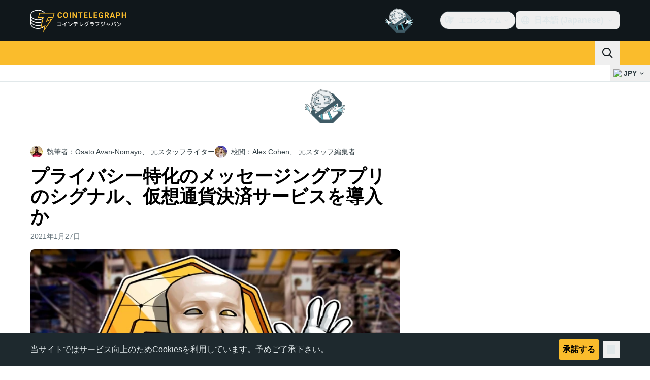

--- FILE ---
content_type: text/javascript; charset=utf-8
request_url: https://jp.cointelegraph.com/_duck/ducklings/ef4s_Dl9.js
body_size: -624
content:
import{b as i,e as l}from"./BQPnIqZ_.js";import{p as d}from"./ejzRDs7R.js";try{let e=typeof window<"u"?window:typeof global<"u"?global:typeof globalThis<"u"?globalThis:typeof self<"u"?self:{},o=new e.Error().stack;o&&(e._sentryDebugIds=e._sentryDebugIds||{},e._sentryDebugIds[o]="9f84b701-3e87-40b1-832a-8f5250e37773",e._sentryDebugIdIdentifier="sentry-dbid-9f84b701-3e87-40b1-832a-8f5250e37773")}catch{}const b=(e,o)=>{const f=i(),r=l(f.locale);o??(o=new Date);const s=d(e),a=o.getTime()-s.getTime();if(a/(1e3*3600)<24){const t=Math.round(a/1e3),n=new Intl.RelativeTimeFormat(r,{numeric:"auto"});return t<60?n.format(-t,"second"):t<3600?n.format(-Math.floor(t/60),"minute"):n.format(-Math.floor(t/3600),"hour")}else{const t={year:"numeric",month:"short",day:"2-digit"};return new Intl.DateTimeFormat(r,t).format(s)}};export{b as f};


--- FILE ---
content_type: text/javascript; charset=utf-8
request_url: https://jp.cointelegraph.com/_duck/ducklings/mxZ5I4UU.js
body_size: -383
content:
import{b as i,$ as d,l as f,e as a,a0 as u,am as g}from"./BQPnIqZ_.js";try{let e=typeof window<"u"?window:typeof global<"u"?global:typeof globalThis<"u"?globalThis:typeof self<"u"?self:{},n=new e.Error().stack;n&&(e._sentryDebugIds=e._sentryDebugIds||{},e._sentryDebugIds[n]="d2aab8e7-13a9-4f07-947c-34292ff9ed58",e._sentryDebugIdIdentifier="sentry-dbid-d2aab8e7-13a9-4f07-947c-34292ff9ed58")}catch{}const m=()=>{const e=i(),n=d(),r=g(),c=()=>a(e.locales).filter(t=>!t.hidden),s=t=>t.name||"",l=t=>{const o=u(t,r);return o?`${n.protocol}//${o}`:""};return{selectedLocaleRef:f({get(){return a(e.locale)},set(t){for(const o of a(e.locales))if(o.language===t){window.location.href=l(o);return}}}),getLocaleDisplayName:s,getLocaleUrl:l,getSupportedLocales:c,getSelectedLocaleDisplayName(){return s(a(e.localeProperties))}}};export{m as useLocaleSelection};
